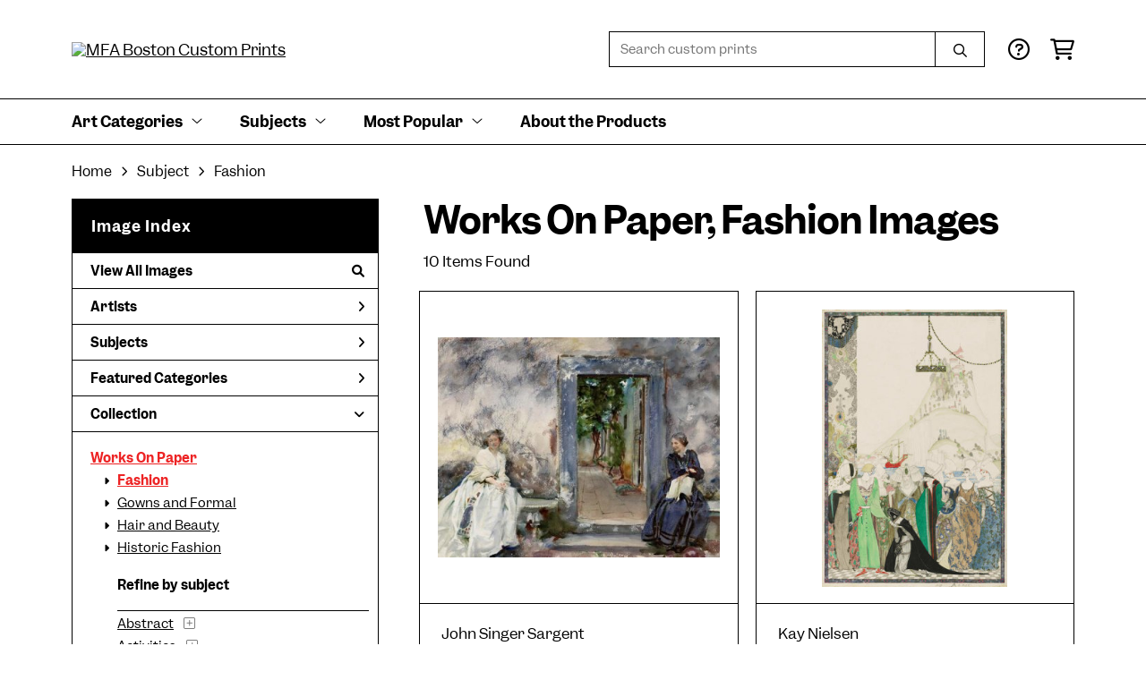

--- FILE ---
content_type: text/html; charset=UTF-8
request_url: https://customprints.mfa.org/search/collection/works+on+paper/subject/fashion
body_size: 10659
content:
<!DOCTYPE html>
<html lang="en-US">
<head>
<meta charset="utf-8">
<title>Works On Paper, Fashion Images Prints - MFA Boston Custom Prints | Custom Prints and Framing From the Museum of Fine Arts, Boston - customprints.mfa.org</title>
<meta name="viewport" content="width=device-width, initial-scale=1">
<meta http-equiv="content-type" content="text/html;charset=UTF-8">
<meta name="title" content="Works On Paper, Fashion Images Prints - MFA Boston Custom Prints | Custom Prints and Framing From the Museum of Fine Arts, Boston - customprints.mfa.org">
<meta name="description" content="Works On Paper, Fashion Images Custom Prints and Framing from the Museum of Fine Arts, Boston - (10 items). Archival paper prints and reproductions on canvas for your home or office.">
<meta name="csrf-token" content="V7GrSoTfRZrjGT3SfUv5dJOLCSTXCGiRDh9UNxJx">
<meta property="og:site_name" content="MFA Boston Custom Prints">
<meta property="og:title" content="Works On Paper, Fashion Images Prints - MFA Boston Custom Prints | Custom Prints and Framing From the Museum of Fine Arts, Boston - customprints.mfa.org">
<meta property="og:url" content="https://customprints.mfa.org/search/collection/works+on+paper/subject/fashion">
<link rel="canonical" href="https://customprints.mfa.org/search/collection/works+on+paper/subject/fashion" />
<link rel="icon" type="image/ico" href="/img/museum_web/mfaboston/favicon-mfa.png">
<link rel="stylesheet" href="/css/museum_web/mfaboston/styles.css?v=ac5a7yrdsb4pa2vu" type="text/css" />
<link rel="stylesheet" href="/fonts/fontawesome6/css/all.min.css" type="text/css" />
<script src="//ajax.googleapis.com/ajax/libs/jquery/1.12.0/jquery.min.js"></script>
<script src="/js/jquery.autocomplete.min.js"></script>
<script src="/js/slick.min.js"></script>
<script src="/js/global-1-3.min.js"></script>
<script src="/js/museum_web/mfaboston/global.min.js?v=ac5a7yrdsb4pa2vu"></script>
<script src="/js/jquery.scrollUp.min.js"></script>
<script src="/js/jquery.expander.min.js"></script>
<script>
window.dataLayer = window.dataLayer || [];
window.dataLayer.push({
	'domain_config': {
		'domain_name': 'customprints.mfa.org',
		'ga4_id': 'G-YZ307CP6N4',
		'ga4_id_rollup': 'G-P3D19VJ3BP',
	}
});


</script>
 
<script>
window.dataLayer.push({
	'event': 'view_item_list',
	'ecommerce': {
		'impressions': [
			{
			'id': '394090',
			'name': 'John Singer Sargent, The Garden Wall, 1910 (394090)',
			'position': 1,
			'list': '/search/collection/works+on+paper/subject/fashion',
		},
			{
			'id': '491942',
			'name': 'Kay Nielsen, How Joan the Maid, clad in page\'s dress, had an audience of the Dauphin Charles, 1914 (491942)',
			'position': 2,
			'list': '/search/collection/works+on+paper/subject/fashion',
		},
			{
			'id': '476806',
			'name': 'Kitagawa Utamaro, Shaving the Eyebrows, 1802-03 (476806)',
			'position': 3,
			'list': '/search/collection/works+on+paper/subject/fashion',
		},
			{
			'id': '490533',
			'name': 'Henri de Toulouse-Lautrec, Divan Japonais, 1893 (490533)',
			'position': 4,
			'list': '/search/collection/works+on+paper/subject/fashion',
		},
			{
			'id': '479271',
			'name': 'John Singer Sargent, Simplon Pass: The Green Parasol, about 1911 (479271)',
			'position': 5,
			'list': '/search/collection/works+on+paper/subject/fashion',
		},
			{
			'id': '490535',
			'name': 'Henri de Toulouse-Lautrec, Aristide Bruant in his Cabaret, 1893 (490535)',
			'position': 6,
			'list': '/search/collection/works+on+paper/subject/fashion',
		},
			{
			'id': '509939',
			'name': 'Ada Gilmore Chaffee, The Silva Sisters, 1917 (509939)',
			'position': 7,
			'list': '/search/collection/works+on+paper/subject/fashion',
		},
			{
			'id': '509950',
			'name': 'Ethel Mars, Woman Playing a Piano, about 1903–08 (509950)',
			'position': 8,
			'list': '/search/collection/works+on+paper/subject/fashion',
		},
			{
			'id': '509942',
			'name': 'Ethel Mars, The Balcony, about 1912 (509942)',
			'position': 9,
			'list': '/search/collection/works+on+paper/subject/fashion',
		},
			{
			'id': '509948',
			'name': 'Juliette S. Nichols, The Viennese Equestrians, about 1916 (509948)',
			'position': 10,
			'list': '/search/collection/works+on+paper/subject/fashion',
		},
			]
	}
});
</script>


<!-- Google Tag Manager - Imagelab -->
<script>(function(w,d,s,l,i){w[l]=w[l]||[];w[l].push({'gtm.start':
new Date().getTime(),event:'gtm.js'});var f=d.getElementsByTagName(s)[0],
j=d.createElement(s),dl=l!='dataLayer'?'&l='+l:'';j.async=true;j.src=
'https://www.googletagmanager.com/gtm.js?id='+i+dl;f.parentNode.insertBefore(j,f);
})(window,document,'script','dataLayer','GTM-5HLSXV2');</script>
<!-- End Google Tag Manager -->
</head>
<body>
<!-- Google Tag Manager (noscript) -->
<noscript><iframe src="https://www.googletagmanager.com/ns.html?id=GTM-5HLSXV2" height="0" width="0" style="display:none;visibility:hidden"></iframe></noscript>
<!-- End Google Tag Manager (noscript) -->
<div id="header" class="row header-desktop">
	<div class="header-wrapper">
		<div class="header-desktop-row">
			<div class="container">
				<div class="header-desktop-left">
					<a href="/" class="header-logo-link"><img src="/img/museum_web/mfaboston/mfaboston-custom-prints-stacked-1500-3.png" alt="MFA Boston Custom Prints" class="header-logo" data-gtm-event="header-logo"></a>
				</div>
				<div class="header-desktop-right">
					<div id="header-search-box-input-result">
						<input class="header-desktop-search-input" type="text" value="" placeholder="Search custom prints" name="q" id="autocomplete" onblur="this.value=''">
						<input type="button" class="header-desktop-search-button">
						<i class="far fa-search"></i>
						<i class="fad fa-spinner fa-spin search-spinner"></i>
					</div>
					<div class="header-icon">
						<a data-gtm-event="header-nav" href="/home/help"><i class="far fa-circle-question"></i></a>
					</div>
					<div class="header-icon header-cart-wrapper">
						<a data-gtm-event="header-nav" href="/cart"><i class="far fa-shopping-cart"></i></a><span id="header-cart-count"></span>
					</div>
				</div>
			</div>
		</div>
		<div class="header-desktop-row mega-menu">
			<div class="container">
				<div class="nav-full flex-vertical-center" id="header-desktop-nav-container">
					<div class="nav-item"><span>Art Categories</span><i class="fal fa-angle-down"></i>
<div class="sub-menu row">
<div class="sub-menu-full">
<div class="row">
<div class="four columns">
<ul class="sub-menu-list">
<li class="header">Artists by Category</li>
<li><a data-gtm-event="megamenu-art-categories-artists" href="/search/collection/american+art">American Artists</a></li>
<li><a data-gtm-event="megamenu-art-categories-artists" href="/search/collection/asian+art">Asian Artists</a></li>
<li><a data-gtm-event="megamenu-art-categories-artists" href="/search/collection/european+art">European Artists</a></li><br />
<li><a data-gtm-event="megamenu-art-categories-artists" href="/search/style/old+masters">Old Masters</a></li>
<li><a data-gtm-event="megamenu-art-categories-artists" href="/search/collection/new+england+artists">New England Artists</a></li>
<li><a data-gtm-event="megamenu-art-categories-artists" href="/search/collection/women+artists">Women Artists</a></li>
</ul>
</div>
<div class="four columns">
<ul class="sub-menu-list">
<li class="header">Art Movements</li>
<li><a data-gtm-event="megamenu-art-categories-art-movements" href="/search/style/impressionism">Impressionism</a></li>
<li><a data-gtm-event="megamenu-art-categories-art-movements" href="/search/style/post-impressionism">Post-Impressionism</a></li>
<li><a data-gtm-event="megamenu-art-categories-art-movements" href="/search/style/modernism">Modernism</a></li>
<li><a data-gtm-event="megamenu-art-categories-art-movements" href="/search/style/luminism">Luminism</a></li>
<li><a data-gtm-event="megamenu-art-categories-art-movements" href="/search/style/romanticism">Romanticism</a></li>
<li><a data-gtm-event="megamenu-art-categories-art-movements" href="/search/style/realism">Realism</a></li>
<li><a data-gtm-event="megamenu-art-categories-art-movements" href="/search/style/baroque">Baroque</a></li>
<li><a data-gtm-event="megamenu-art-categories-art-movements" href="/search/style/rococo">Rococo</a></li>
<li><a data-gtm-event="megamenu-art-categories-art-movements" href="/search/style/arts+and+crafts">Arts & Crafts</a></li>
<li><a data-gtm-event="megamenu-art-categories-art-movements" href="/search/style/art+nouveau">Art Nouveau</a></li>
</ul>
</div>
<div class="four columns">
<ul class="sub-menu-list">
<li class="header">Art by Time Period</li>
<li><a data-gtm-event="megamenu-art-categories-time-period" href="/search/collection/21st+century">21st century</a></li>
<li><a data-gtm-event="megamenu-art-categories-time-period" href="/search/collection/20th+century">20th century</a></li>
<li><a data-gtm-event="megamenu-art-categories-time-period" href="/search/collection/19th+century">19th century</a></li>
<li><a data-gtm-event="megamenu-art-categories-time-period" href="/search/collection/18th+century">18th century</a></li>
<li><a data-gtm-event="megamenu-art-categories-time-period" href="/search/collection/17th+century">17th century</a></li>
<li><a data-gtm-event="megamenu-art-categories-time-period" href="/search/collection/16th+century">16th century</a></li>
<li><a data-gtm-event="megamenu-art-categories-time-period" href="/search/collection/15th+century">15th century</a></li>
</ul>
</div>
</div>
<div class="row sub-menu-notice">
<div class="twelve columns">
<div class="sub-menu-notice-inner">
<div class="sub-menu-notice-separator">
<div class="sub-menu-notice-copy-wrap">
<div class="sub-menu-notice-copy">
Individually made-to-order for shipping within 10 business days
</div>
</div>
</div>
</div>
</div>
</div>
</div>
</div>
</div>
					<div class="nav-item"><span>Subjects</span><i class="fal fa-angle-down"></i>
<div class="sub-menu row">
<div class="sub-menu-full">
<div class="row">
<div class="three columns">
<ul class="sub-menu-list">
<li class="header">People & Activities</li>
<li><a data-gtm-event="megamenu-subjects-people" href="/search/subject/portraits">Portraits</a></li>
<li><a data-gtm-event="megamenu-subjects-people" href="/search/subject/leisure">Leisure</a></li>
<li><a data-gtm-event="megamenu-subjects-people" href="/search/subject/boats+and+ships">Boats and Ships</a></li>
<li><a data-gtm-event="megamenu-subjects-people" href="/search/subject/sports">Sports</a></li>
<li><a data-gtm-event="megamenu-subjects-people" href="/search/subject/music">Music</a></li>
<li><a data-gtm-event="megamenu-subjects-people" href="/search/subject/interiors">Interiors</a></li>
<li><a data-gtm-event="megamenu-subjects-people" href="/search/subject/fashion">Fashion</a></li>
<li><a data-gtm-event="megamenu-subjects-people" href="/search/collection/literary">Literary</a></li>
<li><a data-gtm-event="megamenu-subjects-people" href="/search/subject/religion+and+spirituality">Religion and Spirituality</a></li>
</ul>
</div>
<div class="three columns">
<ul class="sub-menu-list">
<li class="header">Landscapes & Seasons</li>
<li><a data-gtm-event="megamenu-subjects-landscapes-seasons" href="/search/subject/mountains">Mountains</a></li>
<li><a data-gtm-event="megamenu-subjects-landscapes-seasons" href="/search/subject/countryside">Countryside</a></li>
<li><a data-gtm-event="megamenu-subjects-landscapes-seasons" href="/search/subject/cityscape">Cities</a></li>
<li><a data-gtm-event="megamenu-subjects-landscapes-seasons" href="/search/subject/floral">Flowers</a></li>
<li><a data-gtm-event="megamenu-subjects-landscapes-seasons" href="/search/subject/ocean">Ocean</a></li>
<li><a data-gtm-event="megamenu-subjects-landscapes-seasons" href="/search/subject/animals">Animals</a></li>
<li><a data-gtm-event="megamenu-subjects-landscapes-seasons" href="/search/subject/spring">Spring</a></li>
<li><a data-gtm-event="megamenu-subjects-landscapes-seasons" href="/search/subject/summer">Summer</a></li>
<li><a data-gtm-event="megamenu-subjects-landscapes-seasons" href="/search/subject/fall">Fall</a></li>
<li><a data-gtm-event="megamenu-subjects-landscapes-seasons" href="/search/subject/winter">Winter</a></li>
</ul>
</div>
<div class="three columns">
<ul class="sub-menu-list">
<li class="header">Places</li>
<li><a data-gtm-event="megamenu-subjects-places" href="/search/subject/massachusetts">Massachusetts</a></li>
<li><a data-gtm-event="megamenu-subjects-places" href="/search/subject/maine">Maine</a></li>
<li><a data-gtm-event="megamenu-subjects-places" href="/search/subject/new+york">New York</a></li><br />
<li><a data-gtm-event="megamenu-subjects-places" href="/search/subject/france">France</a></li>
<li><a data-gtm-event="megamenu-subjects-places" href="/search/subject/italy">Italy</a></li>
<li><a data-gtm-event="megamenu-subjects-places" href="/search/subject/japan">Japan</a></li>
<li><a data-gtm-event="megamenu-subjects-places" href="/search/subject/switzerland">Switzerland</a></li>
<li><a data-gtm-event="megamenu-subjects-places" href="/search/subject/norway">Norway</a></li>
</ul>
</div>
<div class="three columns">
<ul class="sub-menu-list">
<li class="header">Art Mediums</li>
<li><a data-gtm-event="megamenu-subjects-mediums" href="/search/style/paintings">Paintings</a></li>
<li><a data-gtm-event="megamenu-subjects-mediums" href="/search/style/scrolls">Scrolls</a></li><br />
<li><a data-gtm-event="megamenu-subjects-mediums" href="/search/style/prints">Prints</a></li>
<li><a data-gtm-event="megamenu-subjects-mediums" href="/search/style/posters">Vintage Posters</a></li><br />
<li><a data-gtm-event="megamenu-subjects-mediums" href="/search/style/pastels">Pastels</a></li>
<li><a data-gtm-event="megamenu-subjects-mediums" href="/search/style/watercolors">Watercolors</a></li>
</ul>
</div>
</div>
<div class="row sub-menu-notice">
<div class="twelve columns">
<div class="sub-menu-notice-inner">
<div class="sub-menu-notice-separator">
<div class="sub-menu-notice-copy-wrap">
<div class="sub-menu-notice-copy">
Your Custom Prints order supports the Museum of Fine Arts, Boston
</div>
</div>
</div>
</div>
</div>
</div>
</div>
</div>
</div>
					<div class="nav-item"><span>Most Popular</span><i class="fal fa-angle-down"></i>
<div class="sub-menu row">
<div class="sub-menu-full">
<div class="row">
<div class="four columns">
<ul class="sub-menu-list">
<li class="header">Top-Selling Artists</li>
<li><a data-gtm-event="megamenu-popular-artists" href="/search/artist/claude+monet">Claude Monet</a></li>
<li><a data-gtm-event="megamenu-popular-artists" href="/search/artist/katsushika+hokusai">Katsushika Hokusai</a></li>
<li><a data-gtm-event="megamenu-popular-artists" href="/search/artist/john+singer+sargent">John Singer Sargent</a></li>
<li><a data-gtm-event="megamenu-popular-artists" href="/search/artist/pierre-auguste+renoir">Pierre-Auguste Renoir</a></li>
<li><a data-gtm-event="megamenu-popular-artists" href="/search/artist/edward+hopper">Edward Hopper</a></li>
<li><a data-gtm-event="megamenu-popular-artists" href="/search/artist/vincent+van+gogh">Vincent van Gogh</a></li>
<li><a data-gtm-event="megamenu-popular-artists" href="/search/artist/kawase+hasui">Kawase Hasui</a></li>
<li><a data-gtm-event="megamenu-popular-artists" href="/search/artist/winslow+homer">Winslow Homer</a></li>
<li><a data-gtm-event="megamenu-popular-artists" href="/search/artist/frank+weston+benson">Frank Weston Benson</a></li>
<li><a data-gtm-event="megamenu-popular-artists" href="/search/artist/childe+hassam">Childe Hassam</a></li>
</ul>
</div>
<div class="four columns">
<ul class="sub-menu-list">
<li class="header">Popular Collections</li>
<li><a data-gtm-event="megamenu-popular-collections" href="/search/collection/japanese+woodblock+prints">Japanese Prints</a></li>
<li><a data-gtm-event="megamenu-popular-collections" href="/search/collection/european+art/style/impressionism">Impressionism in Europe</a></li>
<li><a data-gtm-event="megamenu-popular-collections" href="/search/collection/american+art/style/impressionism">Impressionism in America</a></li>
<li><a data-gtm-event="megamenu-popular-collections" href="/search/style/watercolors">Watercolors</a></li>
<li><a data-gtm-event="megamenu-popular-collections" href="/search/style/pastels">Pastel Drawings</a></li>
</ul>
</div>
<div class="four columns">
<ul class="sub-menu-list">
<li class="header">Past Exhibitions</li>
<li><a data-gtm-event="megamenu-popular-spex" href="/search/artist/piet+mondrian">Mondrian: Foundations</a></li>
<li><a data-gtm-event="megamenu-popular-spex" href="/search/artist/john+singer+sargent">Fashioned by Sargent</a></li>
<li><a data-gtm-event="megamenu-popular-spex" href="/search/collection/provincetown+printmakers">Provincetown Printmakers</a></li>
<li><a data-gtm-event="megamenu-popular-spex" href="/search/collection/hokusai:+inspiration+and+influence">Hokusai: Inspiration and Influence</a></li>
</ul>
</div>
</div>
<div class="row sub-menu-notice">
<div class="twelve columns">
<div class="sub-menu-notice-inner">
<div class="sub-menu-notice-separator">
<div class="sub-menu-notice-copy-wrap">
<div class="sub-menu-notice-copy">
Prints and framing handmade to order in the USA
</div>
</div>
</div>
</div>
</div>
</div>
</div>
</div>
</div>
					<div class="nav-item conditional-hide"><a data-gtm-event="header-nav" href="/home/about">About the Products</a></div>
				</div>
				<div class="nav-right-search">
					<div id="header-search-box-input-result-2">
						<input class="header-desktop-search-input-2" type="text" value="" placeholder="Search custom prints" name="q" id="autocomplete-2" onblur="this.value=''">
						<input type="button" class="header-desktop-search-button-2">
						<i class="far fa-search"></i>
						<i class="fad fa-spinner fa-spin search-spinner-2"></i>
					</div>
				</div>
			</div>
		</div>
	</div>
</div>

<div class="header-mobile row">
	<div class="header-mobile-row">
		<div class="header-mobile-logo-wrap left">
			<a href="/"><img data-gtm-event="mobile-header-logo" src="/img/museum_web/mfaboston/mfaboston-custom-prints-stacked-1500-3.png" alt="MFA Boston Custom Prints" class="header-logo-mobile"></a>
		</div>
		<div class="header-mobile-icon-wrap">
			<a class="toggle-mobile-search"><i data-gtm-event="mobile-header-search" class="fa-header-mobile mag-glass"></i></a>
		</div>
		<div class="header-mobile-icon-wrap">
			<a class="toggle-mobile-overlay"><i data-gtm-event="mobile-header-more" class="fa-header-mobile more"></i></a>
		</div>
		<div class="header-mobile-icon-wrap-close header-mobile-icon-hidden">
			<a class="toggle-mobile-overlay"><i data-gtm-event="mobile-header-close" class="fa-header-mobile close-nav"></i></a>
		</div>
	</div>
</div>

<div id="header-mobile-search">
	<div class="header-mobile-search-row">
		<div id="header-mobile-search-input-result">
			<input class="header-mobile-search-input" type="text" value="" placeholder="Search" name="q" id="autocomplete-mobile" onblur="this.value=''">
		</div>
	</div>
</div>
<section class="crumb-trail-full">
	<div class="container crumb-trail">
		<div class="row">
			<div id="crumb-trail-left" class="crumb-trail-wrapper twelve columns">
				<a href="/" class="noline">Home</a><i class="fa-crumb-trail angle-right"></i>Subject<i class="fa-crumb-trail angle-right"></i><h2>Fashion</h2>
			</div>
		</div>
	</div>
</section>


<div class="container">

	<div class="row">

		<div id="ixs-container">

			<div id="ixs-navigation-container" class="row">
		<div class="ixs-title">Navigation</div>
		<a href="/"><div data-gtm-event="mobile-header-home" class="ixs-row category-head clickable">Home</div></a>
		<a href="/home/about/"><div data-gtm-event="mobile-header-about" class="ixs-row category-head clickable">About</div></a>
		<a href="/home/help/"><div data-gtm-event="mobile-header-help" class="ixs-row category-head clickable">Help</div></a>
		<a href="/cart/"><div data-gtm-event="mobile-header-cart" class="ixs-row category-head clickable">View Cart</div></a>
		<a href="https://mfashop.com/"><div data-gtm-event="mobile-header-main-store-out" class="ixs-row category-head clickable">Shop Main Online Store<i class="ixs-fa external-link"></i></div></a>
	</div>


	<div id="ixs-wrapper">

		<div id="ixs">
	<div class="ixs-title">Image Index</div>



	<div class="ixs-row category-head clickable"><a data-gtm-event="ixs-all-prints-click" class="ixs-link" href="/search/collection/all">View All Images<i class="ixs-fa view-all"></i></a></div>
		<div class="ixs-row category-head clickable closed" data-gtm-event="ixs-view-artists" onclick="ajax_load('#ixs', '/indexsearch/artist_alpha/');return false;">Artists<i class="ixs-fa angle-right"></i></div>
			<div class="ixs-row category-head clickable closed" data-gtm-event="ixs-view-subjects" onclick="ajax_load('#ixs', '/indexsearch/update/subject/');return false;">Subjects<i class="ixs-fa angle-right"></i></div>
		<div class="ixs-row category-head clickable closed"data-gtm-event="ixs-view-back-to-features" onclick="ajax_load('#ixs', '/indexsearch/base');return false;">Featured Categories<i class="ixs-fa angle-right"></i></div>

	
		

		
							<div class="ixs-row category-head open">Collection<i class="ixs-fa angle-down"></i></div>
							<div id="ixs-scroll-div">
							<ul id="ixs-list">
							<li class="ixs-list-item selected"><a data-gtm-event="ixs-tag-list-click" href="/search/collection/works+on+paper">Works On Paper</a></li>
							<ul class="ixs-list-child" style="display:block;">
							<li class="ixs-list-item selected"><a data-gtm-event="ixs-tag-list-click" href="/search/subject/fashion" target="_top">Fashion</a></li>
							<li class="ixs-list-item"><a data-gtm-event="ixs-tag-list-click" href="/search/subject/gowns+and+formal" target="_top">Gowns and Formal</a></li>
							<li class="ixs-list-item"><a data-gtm-event="ixs-tag-list-click" href="/search/subject/hair+and+beauty" target="_top">Hair and Beauty</a></li>
							<li class="ixs-list-item"><a data-gtm-event="ixs-tag-list-click" href="/search/subject/historic+fashion" target="_top">Historic Fashion</a></li>
							</ul>
							<div class="ixs-section-indent">
							<div class="ixs-explore-category-head">Refine by subject</div>
							<li class="ixs-list-item"><a data-gtm-event="ixs-tag-list-click" href="/search/collection/works+on+paper/subject/abstract">Abstract</a>
							<div data-gtm-event="ixs-tag-list-toggle-children" class="ixs-tag-list-toggle-children" onclick="child_toggle('#1-child')"><div data-gtm-event="ixs-tag-list-toggle-children" id="1-child-toggle"><i class="fal fa-plus-square"></i></div></div>
							<ul class="ixs-list-child" id="1-child">
							<li class="ixs-list-item"><a data-gtm-event="ixs-tag-list-click" href="/search/collection/works+on+paper/subject/abstract+figurative" target="_top">Abstract Figurative</a>
							<li class="ixs-list-item"><a data-gtm-event="ixs-tag-list-click" href="/search/collection/works+on+paper/subject/abstract+florals" target="_top">Abstract Florals</a>
							<li class="ixs-list-item"><a data-gtm-event="ixs-tag-list-click" href="/search/collection/works+on+paper/subject/abstract+landscapes" target="_top">Abstract Landscapes</a>
							</ul>
							<li class="ixs-list-item"><a data-gtm-event="ixs-tag-list-click" href="/search/collection/works+on+paper/subject/activities">Activities</a>
							<div data-gtm-event="ixs-tag-list-toggle-children" class="ixs-tag-list-toggle-children" onclick="child_toggle('#894-child')"><div data-gtm-event="ixs-tag-list-toggle-children" id="894-child-toggle"><i class="fal fa-plus-square"></i></div></div>
							<ul class="ixs-list-child" id="894-child">
							<li class="ixs-list-item"><a data-gtm-event="ixs-tag-list-click" href="/search/collection/works+on+paper/subject/leisure" target="_top">Leisure</a>
							<div data-gtm-event="ixs-tag-list-toggle-children" class="ixs-tag-list-toggle-children" onclick="child_toggle('#895-child')"><div data-gtm-event="ixs-tag-list-toggle-children" id="895-child-toggle"><i class="fal fa-plus-square"></i></div></div>
							<ul class="ixs-list-child" id="895-child">
							<li class="ixs-list-item"><a data-gtm-event="ixs-tag-list-click" href="/search/collection/works+on+paper/subject/painting+and+drawing" target="_top">Painting and Drawing</a></li>
							<li class="ixs-list-item"><a data-gtm-event="ixs-tag-list-click" href="/search/collection/works+on+paper/subject/playing" target="_top">Playing</a></li>
							<li class="ixs-list-item"><a data-gtm-event="ixs-tag-list-click" href="/search/collection/works+on+paper/subject/swimming" target="_top">Swimming</a></li>
							<li class="ixs-list-item"><a data-gtm-event="ixs-tag-list-click" href="/search/collection/works+on+paper/subject/writing" target="_top">Writing</a></li>
							</ul>
							<li class="ixs-list-item"><a data-gtm-event="ixs-tag-list-click" href="/search/collection/works+on+paper/subject/sports" target="_top">Sports</a>
							<div data-gtm-event="ixs-tag-list-toggle-children" class="ixs-tag-list-toggle-children" onclick="child_toggle('#116-child')"><div data-gtm-event="ixs-tag-list-toggle-children" id="116-child-toggle"><i class="fal fa-plus-square"></i></div></div>
							<ul class="ixs-list-child" id="116-child">
							<li class="ixs-list-item"><a data-gtm-event="ixs-tag-list-click" href="/search/collection/works+on+paper/subject/fishing" target="_top">Fishing</a></li>
							</ul>
							</ul>
							<li class="ixs-list-item"><a data-gtm-event="ixs-tag-list-click" href="/search/collection/works+on+paper/subject/advertising">Advertising</a>
							<li class="ixs-list-item"><a data-gtm-event="ixs-tag-list-click" href="/search/collection/works+on+paper/subject/animals">Animals</a>
							<div data-gtm-event="ixs-tag-list-toggle-children" class="ixs-tag-list-toggle-children" onclick="child_toggle('#8-child')"><div data-gtm-event="ixs-tag-list-toggle-children" id="8-child-toggle"><i class="fal fa-plus-square"></i></div></div>
							<ul class="ixs-list-child" id="8-child">
							<li class="ixs-list-item"><a data-gtm-event="ixs-tag-list-click" href="/search/collection/works+on+paper/subject/birds" target="_top">Birds</a>
							<div data-gtm-event="ixs-tag-list-toggle-children" class="ixs-tag-list-toggle-children" onclick="child_toggle('#10-child')"><div data-gtm-event="ixs-tag-list-toggle-children" id="10-child-toggle"><i class="fal fa-plus-square"></i></div></div>
							<ul class="ixs-list-child" id="10-child">
							<li class="ixs-list-item"><a data-gtm-event="ixs-tag-list-click" href="/search/collection/works+on+paper/subject/blue+birds" target="_top">Blue Birds</a></li>
							<li class="ixs-list-item"><a data-gtm-event="ixs-tag-list-click" href="/search/collection/works+on+paper/subject/finches" target="_top">Finches</a></li>
							<li class="ixs-list-item"><a data-gtm-event="ixs-tag-list-click" href="/search/collection/works+on+paper/subject/hummingbirds" target="_top">Hummingbirds</a></li>
							<li class="ixs-list-item"><a data-gtm-event="ixs-tag-list-click" href="/search/collection/works+on+paper/subject/seagulls" target="_top">Seagulls</a></li>
							<li class="ixs-list-item"><a data-gtm-event="ixs-tag-list-click" href="/search/collection/works+on+paper/subject/songbirds" target="_top">Songbirds</a></li>
							<li class="ixs-list-item"><a data-gtm-event="ixs-tag-list-click" href="/search/collection/works+on+paper/subject/warblers" target="_top">Warblers</a></li>
							</ul>
							<li class="ixs-list-item"><a data-gtm-event="ixs-tag-list-click" href="/search/collection/works+on+paper/subject/cats" target="_top">Cats</a>
							<li class="ixs-list-item"><a data-gtm-event="ixs-tag-list-click" href="/search/collection/works+on+paper/subject/dogs" target="_top">Dogs</a>
							<div data-gtm-event="ixs-tag-list-toggle-children" class="ixs-tag-list-toggle-children" onclick="child_toggle('#12-child')"><div data-gtm-event="ixs-tag-list-toggle-children" id="12-child-toggle"><i class="fal fa-plus-square"></i></div></div>
							<ul class="ixs-list-child" id="12-child">
							<li class="ixs-list-item"><a data-gtm-event="ixs-tag-list-click" href="/search/collection/works+on+paper/subject/hunting+dogs" target="_top">Hunting Dogs</a></li>
							</ul>
							<li class="ixs-list-item"><a data-gtm-event="ixs-tag-list-click" href="/search/collection/works+on+paper/subject/farm" target="_top">Farm</a>
							<div data-gtm-event="ixs-tag-list-toggle-children" class="ixs-tag-list-toggle-children" onclick="child_toggle('#366-child')"><div data-gtm-event="ixs-tag-list-toggle-children" id="366-child-toggle"><i class="fal fa-plus-square"></i></div></div>
							<ul class="ixs-list-child" id="366-child">
							<li class="ixs-list-item"><a data-gtm-event="ixs-tag-list-click" href="/search/collection/works+on+paper/subject/chickens" target="_top">Chickens</a></li>
							<li class="ixs-list-item"><a data-gtm-event="ixs-tag-list-click" href="/search/collection/works+on+paper/subject/roosters" target="_top">Roosters</a></li>
							<li class="ixs-list-item"><a data-gtm-event="ixs-tag-list-click" href="/search/collection/works+on+paper/subject/sheep" target="_top">Sheep</a></li>
							</ul>
							<li class="ixs-list-item"><a data-gtm-event="ixs-tag-list-click" href="/search/collection/works+on+paper/subject/fish" target="_top">Fish</a>
							<div data-gtm-event="ixs-tag-list-toggle-children" class="ixs-tag-list-toggle-children" onclick="child_toggle('#14-child')"><div data-gtm-event="ixs-tag-list-toggle-children" id="14-child-toggle"><i class="fal fa-plus-square"></i></div></div>
							<ul class="ixs-list-child" id="14-child">
							<li class="ixs-list-item"><a data-gtm-event="ixs-tag-list-click" href="/search/collection/works+on+paper/subject/salmon" target="_top">Salmon</a></li>
							<li class="ixs-list-item"><a data-gtm-event="ixs-tag-list-click" href="/search/collection/works+on+paper/subject/trout" target="_top">Trout</a></li>
							</ul>
							<li class="ixs-list-item"><a data-gtm-event="ixs-tag-list-click" href="/search/collection/works+on+paper/subject/horses" target="_top">Horses</a>
							<li class="ixs-list-item"><a data-gtm-event="ixs-tag-list-click" href="/search/collection/works+on+paper/subject/wildlife" target="_top">Wildlife</a>
							<div data-gtm-event="ixs-tag-list-toggle-children" class="ixs-tag-list-toggle-children" onclick="child_toggle('#19-child')"><div data-gtm-event="ixs-tag-list-toggle-children" id="19-child-toggle"><i class="fal fa-plus-square"></i></div></div>
							<ul class="ixs-list-child" id="19-child">
							<li class="ixs-list-item"><a data-gtm-event="ixs-tag-list-click" href="/search/collection/works+on+paper/subject/bears" target="_top">Bears</a></li>
							<li class="ixs-list-item"><a data-gtm-event="ixs-tag-list-click" href="/search/collection/works+on+paper/subject/bugs+and+insects" target="_top">Bugs and Insects</a></li>
							<li class="ixs-list-item"><a data-gtm-event="ixs-tag-list-click" href="/search/collection/works+on+paper/subject/rabbits" target="_top">Rabbits</a></li>
							</ul>
							</ul>
							<li class="ixs-list-item"><a data-gtm-event="ixs-tag-list-click" href="/search/collection/works+on+paper/subject/architecture">Architecture</a>
							<div data-gtm-event="ixs-tag-list-toggle-children" class="ixs-tag-list-toggle-children" onclick="child_toggle('#21-child')"><div data-gtm-event="ixs-tag-list-toggle-children" id="21-child-toggle"><i class="fal fa-plus-square"></i></div></div>
							<ul class="ixs-list-child" id="21-child">
							<li class="ixs-list-item"><a data-gtm-event="ixs-tag-list-click" href="/search/collection/works+on+paper/subject/bridges" target="_top">Bridges</a>
							<li class="ixs-list-item"><a data-gtm-event="ixs-tag-list-click" href="/search/collection/works+on+paper/subject/buildings" target="_top">Buildings</a>
							<li class="ixs-list-item"><a data-gtm-event="ixs-tag-list-click" href="/search/collection/works+on+paper/subject/churches" target="_top">Churches</a>
							<li class="ixs-list-item"><a data-gtm-event="ixs-tag-list-click" href="/search/collection/works+on+paper/subject/columns" target="_top">Columns</a>
							<li class="ixs-list-item"><a data-gtm-event="ixs-tag-list-click" href="/search/collection/works+on+paper/subject/exteriors" target="_top">Exteriors</a>
							<li class="ixs-list-item"><a data-gtm-event="ixs-tag-list-click" href="/search/collection/works+on+paper/subject/houses" target="_top">Houses</a>
							<li class="ixs-list-item"><a data-gtm-event="ixs-tag-list-click" href="/search/collection/works+on+paper/subject/landmarks" target="_top">Landmarks</a>
							<li class="ixs-list-item"><a data-gtm-event="ixs-tag-list-click" href="/search/collection/works+on+paper/subject/lighthouses" target="_top">Lighthouses</a>
							<li class="ixs-list-item"><a data-gtm-event="ixs-tag-list-click" href="/search/collection/works+on+paper/subject/ruins" target="_top">Ruins</a>
							</ul>
							<li class="ixs-list-item"><a data-gtm-event="ixs-tag-list-click" href="/search/collection/works+on+paper/subject/cuisine">Cuisine</a>
							<div data-gtm-event="ixs-tag-list-toggle-children" class="ixs-tag-list-toggle-children" onclick="child_toggle('#43-child')"><div data-gtm-event="ixs-tag-list-toggle-children" id="43-child-toggle"><i class="fal fa-plus-square"></i></div></div>
							<ul class="ixs-list-child" id="43-child">
							<li class="ixs-list-item"><a data-gtm-event="ixs-tag-list-click" href="/search/collection/works+on+paper/subject/food" target="_top">Food</a>
							<div data-gtm-event="ixs-tag-list-toggle-children" class="ixs-tag-list-toggle-children" onclick="child_toggle('#46-child')"><div data-gtm-event="ixs-tag-list-toggle-children" id="46-child-toggle"><i class="fal fa-plus-square"></i></div></div>
							<ul class="ixs-list-child" id="46-child">
							<li class="ixs-list-item"><a data-gtm-event="ixs-tag-list-click" href="/search/collection/works+on+paper/subject/fruits+and+vegetables" target="_top">Fruits and Vegetables</a></li>
							</ul>
							</ul>
							<li class="ixs-list-item"><a data-gtm-event="ixs-tag-list-click" href="/search/collection/works+on+paper/subject/dance">Dance</a>
							<div data-gtm-event="ixs-tag-list-toggle-children" class="ixs-tag-list-toggle-children" onclick="child_toggle('#52-child')"><div data-gtm-event="ixs-tag-list-toggle-children" id="52-child-toggle"><i class="fal fa-plus-square"></i></div></div>
							<ul class="ixs-list-child" id="52-child">
							<li class="ixs-list-item"><a data-gtm-event="ixs-tag-list-click" href="/search/collection/works+on+paper/subject/ballet" target="_top">Ballet</a>
							</ul>
							<li class="ixs-list-item"><a data-gtm-event="ixs-tag-list-click" href="/search/collection/works+on+paper/subject/fantasy">Fantasy</a>
							<div data-gtm-event="ixs-tag-list-toggle-children" class="ixs-tag-list-toggle-children" onclick="child_toggle('#60-child')"><div data-gtm-event="ixs-tag-list-toggle-children" id="60-child-toggle"><i class="fal fa-plus-square"></i></div></div>
							<ul class="ixs-list-child" id="60-child">
							<li class="ixs-list-item"><a data-gtm-event="ixs-tag-list-click" href="/search/collection/works+on+paper/subject/magical" target="_top">Magical</a>
							</ul>
							<li class="ixs-list-item"><a data-gtm-event="ixs-tag-list-click" href="/search/collection/works+on+paper/subject/fashion">Fashion</a>
							<div data-gtm-event="ixs-tag-list-toggle-children" class="ixs-tag-list-toggle-children" onclick="child_toggle('#63-child')"><div data-gtm-event="ixs-tag-list-toggle-children" id="63-child-toggle"><i class="fal fa-plus-square"></i></div></div>
							<ul class="ixs-list-child" id="63-child">
							<li class="ixs-list-item"><a data-gtm-event="ixs-tag-list-click" href="/search/collection/works+on+paper/subject/gowns+and+formal" target="_top">Gowns and Formal</a>
							<li class="ixs-list-item"><a data-gtm-event="ixs-tag-list-click" href="/search/collection/works+on+paper/subject/hair+and+beauty" target="_top">Hair and Beauty</a>
							<li class="ixs-list-item"><a data-gtm-event="ixs-tag-list-click" href="/search/collection/works+on+paper/subject/historic+fashion" target="_top">Historic Fashion</a>
							</ul>
							<li class="ixs-list-item"><a data-gtm-event="ixs-tag-list-click" href="/search/collection/works+on+paper/subject/figures">Figures</a>
							<div data-gtm-event="ixs-tag-list-toggle-children" class="ixs-tag-list-toggle-children" onclick="child_toggle('#66-child')"><div data-gtm-event="ixs-tag-list-toggle-children" id="66-child-toggle"><i class="fal fa-plus-square"></i></div></div>
							<ul class="ixs-list-child" id="66-child">
							<li class="ixs-list-item"><a data-gtm-event="ixs-tag-list-click" href="/search/collection/works+on+paper/subject/figure+studies" target="_top">Figure Studies</a>
							<li class="ixs-list-item"><a data-gtm-event="ixs-tag-list-click" href="/search/collection/works+on+paper/subject/illustrated+figures" target="_top">Illustrated Figures</a>
							<li class="ixs-list-item"><a data-gtm-event="ixs-tag-list-click" href="/search/collection/works+on+paper/subject/nudes" target="_top">Nudes</a>
							<li class="ixs-list-item"><a data-gtm-event="ixs-tag-list-click" href="/search/collection/works+on+paper/subject/statues" target="_top">Statues</a>
							</ul>
							<li class="ixs-list-item"><a data-gtm-event="ixs-tag-list-click" href="/search/collection/works+on+paper/subject/flowers+and+plants">Flowers and Plants</a>
							<div data-gtm-event="ixs-tag-list-toggle-children" class="ixs-tag-list-toggle-children" onclick="child_toggle('#69-child')"><div data-gtm-event="ixs-tag-list-toggle-children" id="69-child-toggle"><i class="fal fa-plus-square"></i></div></div>
							<ul class="ixs-list-child" id="69-child">
							<li class="ixs-list-item"><a data-gtm-event="ixs-tag-list-click" href="/search/collection/works+on+paper/subject/botanical" target="_top">Botanical</a>
							<li class="ixs-list-item"><a data-gtm-event="ixs-tag-list-click" href="/search/collection/works+on+paper/subject/exotic+plants" target="_top">Exotic Plants</a>
							<li class="ixs-list-item"><a data-gtm-event="ixs-tag-list-click" href="/search/collection/works+on+paper/subject/floral" target="_top">Floral</a>
							<div data-gtm-event="ixs-tag-list-toggle-children" class="ixs-tag-list-toggle-children" onclick="child_toggle('#72-child')"><div data-gtm-event="ixs-tag-list-toggle-children" id="72-child-toggle"><i class="fal fa-plus-square"></i></div></div>
							<ul class="ixs-list-child" id="72-child">
							<li class="ixs-list-item"><a data-gtm-event="ixs-tag-list-click" href="/search/collection/works+on+paper/subject/aster" target="_top">Aster</a></li>
							<li class="ixs-list-item"><a data-gtm-event="ixs-tag-list-click" href="/search/collection/works+on+paper/subject/bouquets+and+arrangements" target="_top">Bouquets and Arrangements</a></li>
							<li class="ixs-list-item"><a data-gtm-event="ixs-tag-list-click" href="/search/collection/works+on+paper/subject/chrysanthemum" target="_top">Chrysanthemum</a></li>
							<li class="ixs-list-item"><a data-gtm-event="ixs-tag-list-click" href="/search/collection/works+on+paper/subject/daffodils" target="_top">Daffodils</a></li>
							<li class="ixs-list-item"><a data-gtm-event="ixs-tag-list-click" href="/search/collection/works+on+paper/subject/dahlias" target="_top">Dahlias</a></li>
							<li class="ixs-list-item"><a data-gtm-event="ixs-tag-list-click" href="/search/collection/works+on+paper/subject/fuchsias" target="_top">Fuchsias</a></li>
							<li class="ixs-list-item"><a data-gtm-event="ixs-tag-list-click" href="/search/collection/works+on+paper/subject/iris" target="_top">Iris</a></li>
							<li class="ixs-list-item"><a data-gtm-event="ixs-tag-list-click" href="/search/collection/works+on+paper/subject/lilies" target="_top">Lilies</a></li>
							<li class="ixs-list-item"><a data-gtm-event="ixs-tag-list-click" href="/search/collection/works+on+paper/subject/magnolias" target="_top">Magnolias</a></li>
							<li class="ixs-list-item"><a data-gtm-event="ixs-tag-list-click" href="/search/collection/works+on+paper/subject/peonies" target="_top">Peonies</a></li>
							<li class="ixs-list-item"><a data-gtm-event="ixs-tag-list-click" href="/search/collection/works+on+paper/subject/trumpet+flowers" target="_top">Trumpet Flowers</a></li>
							<li class="ixs-list-item"><a data-gtm-event="ixs-tag-list-click" href="/search/collection/works+on+paper/subject/wildflowers" target="_top">Wildflowers</a></li>
							</ul>
							<li class="ixs-list-item"><a data-gtm-event="ixs-tag-list-click" href="/search/collection/works+on+paper/subject/gardens" target="_top">Gardens</a>
							<li class="ixs-list-item"><a data-gtm-event="ixs-tag-list-click" href="/search/collection/works+on+paper/subject/primulas" target="_top">Primulas</a>
							<li class="ixs-list-item"><a data-gtm-event="ixs-tag-list-click" href="/search/collection/works+on+paper/subject/trees+and+shrubs" target="_top">Trees and Shrubs</a>
							<div data-gtm-event="ixs-tag-list-toggle-children" class="ixs-tag-list-toggle-children" onclick="child_toggle('#74-child')"><div data-gtm-event="ixs-tag-list-toggle-children" id="74-child-toggle"><i class="fal fa-plus-square"></i></div></div>
							<ul class="ixs-list-child" id="74-child">
							<li class="ixs-list-item"><a data-gtm-event="ixs-tag-list-click" href="/search/collection/works+on+paper/subject/cypresses" target="_top">Cypresses</a></li>
							<li class="ixs-list-item"><a data-gtm-event="ixs-tag-list-click" href="/search/collection/works+on+paper/subject/foliage" target="_top">Foliage</a></li>
							<li class="ixs-list-item"><a data-gtm-event="ixs-tag-list-click" href="/search/collection/works+on+paper/subject/fruit+trees" target="_top">Fruit Trees</a></li>
							<li class="ixs-list-item"><a data-gtm-event="ixs-tag-list-click" href="/search/collection/works+on+paper/subject/palm+trees" target="_top">Palm Trees</a></li>
							<li class="ixs-list-item"><a data-gtm-event="ixs-tag-list-click" href="/search/collection/works+on+paper/subject/pine+trees" target="_top">Pine Trees</a></li>
							</ul>
							<li class="ixs-list-item"><a data-gtm-event="ixs-tag-list-click" href="/search/collection/works+on+paper/subject/vines" target="_top">Vines</a>
							</ul>
							<li class="ixs-list-item"><a data-gtm-event="ixs-tag-list-click" href="/search/collection/works+on+paper/subject/historical">Historical</a>
							<div data-gtm-event="ixs-tag-list-toggle-children" class="ixs-tag-list-toggle-children" onclick="child_toggle('#76-child')"><div data-gtm-event="ixs-tag-list-toggle-children" id="76-child-toggle"><i class="fal fa-plus-square"></i></div></div>
							<ul class="ixs-list-child" id="76-child">
							<li class="ixs-list-item"><a data-gtm-event="ixs-tag-list-click" href="/search/collection/works+on+paper/subject/historical+figures" target="_top">Historical Figures</a>
							<li class="ixs-list-item"><a data-gtm-event="ixs-tag-list-click" href="/search/collection/works+on+paper/subject/historical+landmarks" target="_top">Historical Landmarks</a>
							</ul>
							<li class="ixs-list-item"><a data-gtm-event="ixs-tag-list-click" href="/search/collection/works+on+paper/subject/interiors">Interiors</a>
							<li class="ixs-list-item"><a data-gtm-event="ixs-tag-list-click" href="/search/collection/works+on+paper/subject/landscapes+and+scenery">Landscapes and Scenery</a>
							<div data-gtm-event="ixs-tag-list-toggle-children" class="ixs-tag-list-toggle-children" onclick="child_toggle('#81-child')"><div data-gtm-event="ixs-tag-list-toggle-children" id="81-child-toggle"><i class="fal fa-plus-square"></i></div></div>
							<ul class="ixs-list-child" id="81-child">
							<li class="ixs-list-item"><a data-gtm-event="ixs-tag-list-click" href="/search/collection/works+on+paper/subject/canyons" target="_top">Canyons</a>
							<li class="ixs-list-item"><a data-gtm-event="ixs-tag-list-click" href="/search/collection/works+on+paper/subject/cityscape" target="_top">Cityscape</a>
							<div data-gtm-event="ixs-tag-list-toggle-children" class="ixs-tag-list-toggle-children" onclick="child_toggle('#84-child')"><div data-gtm-event="ixs-tag-list-toggle-children" id="84-child-toggle"><i class="fal fa-plus-square"></i></div></div>
							<ul class="ixs-list-child" id="84-child">
							<li class="ixs-list-item"><a data-gtm-event="ixs-tag-list-click" href="/search/collection/works+on+paper/subject/parks" target="_top">Parks</a></li>
							<li class="ixs-list-item"><a data-gtm-event="ixs-tag-list-click" href="/search/collection/works+on+paper/subject/skylines" target="_top">Skylines</a></li>
							<li class="ixs-list-item"><a data-gtm-event="ixs-tag-list-click" href="/search/collection/works+on+paper/subject/streets+and+alleyways" target="_top">Streets and Alleyways</a></li>
							</ul>
							<li class="ixs-list-item"><a data-gtm-event="ixs-tag-list-click" href="/search/collection/works+on+paper/subject/country+roads" target="_top">Country Roads</a>
							<li class="ixs-list-item"><a data-gtm-event="ixs-tag-list-click" href="/search/collection/works+on+paper/subject/countryside" target="_top">Countryside</a>
							<li class="ixs-list-item"><a data-gtm-event="ixs-tag-list-click" href="/search/collection/works+on+paper/subject/forests+and+woods" target="_top">Forests and Woods</a>
							<li class="ixs-list-item"><a data-gtm-event="ixs-tag-list-click" href="/search/collection/works+on+paper/subject/mountains" target="_top">Mountains</a>
							<li class="ixs-list-item"><a data-gtm-event="ixs-tag-list-click" href="/search/collection/works+on+paper/subject/night+scene" target="_top">Night Scene</a>
							<li class="ixs-list-item"><a data-gtm-event="ixs-tag-list-click" href="/search/collection/works+on+paper/subject/prairies+and+fields" target="_top">Prairies and Fields</a>
							<li class="ixs-list-item"><a data-gtm-event="ixs-tag-list-click" href="/search/collection/works+on+paper/subject/snowscapes" target="_top">Snowscapes</a>
							<li class="ixs-list-item"><a data-gtm-event="ixs-tag-list-click" href="/search/collection/works+on+paper/subject/sunsets+and+sunrises" target="_top">Sunsets and Sunrises</a>
							<li class="ixs-list-item"><a data-gtm-event="ixs-tag-list-click" href="/search/collection/works+on+paper/subject/tropical" target="_top">Tropical</a>
							</ul>
							<li class="ixs-list-item"><a data-gtm-event="ixs-tag-list-click" href="/search/collection/works+on+paper/subject/life+scenes">Life Scenes</a>
							<li class="ixs-list-item"><a data-gtm-event="ixs-tag-list-click" href="/search/collection/works+on+paper/subject/military">Military</a>
							<div data-gtm-event="ixs-tag-list-toggle-children" class="ixs-tag-list-toggle-children" onclick="child_toggle('#98-child')"><div data-gtm-event="ixs-tag-list-toggle-children" id="98-child-toggle"><i class="fal fa-plus-square"></i></div></div>
							<ul class="ixs-list-child" id="98-child">
							<li class="ixs-list-item"><a data-gtm-event="ixs-tag-list-click" href="/search/collection/works+on+paper/subject/knights" target="_top">Knights</a>
							</ul>
							<li class="ixs-list-item"><a data-gtm-event="ixs-tag-list-click" href="/search/collection/works+on+paper/subject/music">Music</a>
							<div data-gtm-event="ixs-tag-list-toggle-children" class="ixs-tag-list-toggle-children" onclick="child_toggle('#100-child')"><div data-gtm-event="ixs-tag-list-toggle-children" id="100-child-toggle"><i class="fal fa-plus-square"></i></div></div>
							<ul class="ixs-list-child" id="100-child">
							<li class="ixs-list-item"><a data-gtm-event="ixs-tag-list-click" href="/search/collection/works+on+paper/subject/instruments" target="_top">Instruments</a>
							<div data-gtm-event="ixs-tag-list-toggle-children" class="ixs-tag-list-toggle-children" onclick="child_toggle('#707-child')"><div data-gtm-event="ixs-tag-list-toggle-children" id="707-child-toggle"><i class="fal fa-plus-square"></i></div></div>
							<ul class="ixs-list-child" id="707-child">
							<li class="ixs-list-item"><a data-gtm-event="ixs-tag-list-click" href="/search/collection/works+on+paper/subject/pianos" target="_top">Pianos</a></li>
							</ul>
							</ul>
							<li class="ixs-list-item"><a data-gtm-event="ixs-tag-list-click" href="/search/collection/works+on+paper/subject/mythology">Mythology</a>
							<li class="ixs-list-item"><a data-gtm-event="ixs-tag-list-click" href="/search/collection/works+on+paper/subject/nature">Nature</a>
							<div data-gtm-event="ixs-tag-list-toggle-children" class="ixs-tag-list-toggle-children" onclick="child_toggle('#1242-child')"><div data-gtm-event="ixs-tag-list-toggle-children" id="1242-child-toggle"><i class="fal fa-plus-square"></i></div></div>
							<ul class="ixs-list-child" id="1242-child">
							<li class="ixs-list-item"><a data-gtm-event="ixs-tag-list-click" href="/search/collection/works+on+paper/subject/fire" target="_top">Fire</a>
							</ul>
							<li class="ixs-list-item"><a data-gtm-event="ixs-tag-list-click" href="/search/collection/works+on+paper/subject/people">People</a>
							<div data-gtm-event="ixs-tag-list-toggle-children" class="ixs-tag-list-toggle-children" onclick="child_toggle('#534-child')"><div data-gtm-event="ixs-tag-list-toggle-children" id="534-child-toggle"><i class="fal fa-plus-square"></i></div></div>
							<ul class="ixs-list-child" id="534-child">
							<li class="ixs-list-item"><a data-gtm-event="ixs-tag-list-click" href="/search/collection/works+on+paper/subject/celebrities" target="_top">Celebrities</a>
							<li class="ixs-list-item"><a data-gtm-event="ixs-tag-list-click" href="/search/collection/works+on+paper/subject/children" target="_top">Children</a>
							<li class="ixs-list-item"><a data-gtm-event="ixs-tag-list-click" href="/search/collection/works+on+paper/subject/family+life" target="_top">Family Life</a>
							<div data-gtm-event="ixs-tag-list-toggle-children" class="ixs-tag-list-toggle-children" onclick="child_toggle('#58-child')"><div data-gtm-event="ixs-tag-list-toggle-children" id="58-child-toggle"><i class="fal fa-plus-square"></i></div></div>
							<ul class="ixs-list-child" id="58-child">
							<li class="ixs-list-item"><a data-gtm-event="ixs-tag-list-click" href="/search/collection/works+on+paper/subject/motherhood" target="_top">Motherhood</a></li>
							</ul>
							<li class="ixs-list-item"><a data-gtm-event="ixs-tag-list-click" href="/search/collection/works+on+paper/subject/men" target="_top">Men</a>
							<li class="ixs-list-item"><a data-gtm-event="ixs-tag-list-click" href="/search/collection/works+on+paper/subject/women" target="_top">Women</a>
							</ul>
							<li class="ixs-list-item"><a data-gtm-event="ixs-tag-list-click" href="/search/collection/works+on+paper/subject/places">Places</a>
							<div data-gtm-event="ixs-tag-list-toggle-children" class="ixs-tag-list-toggle-children" onclick="child_toggle('#902-child')"><div data-gtm-event="ixs-tag-list-toggle-children" id="902-child-toggle"><i class="fal fa-plus-square"></i></div></div>
							<ul class="ixs-list-child" id="902-child">
							<li class="ixs-list-item"><a data-gtm-event="ixs-tag-list-click" href="/search/collection/works+on+paper/subject/asia" target="_top">Asia</a>
							<div data-gtm-event="ixs-tag-list-toggle-children" class="ixs-tag-list-toggle-children" onclick="child_toggle('#904-child')"><div data-gtm-event="ixs-tag-list-toggle-children" id="904-child-toggle"><i class="fal fa-plus-square"></i></div></div>
							<ul class="ixs-list-child" id="904-child">
							<li class="ixs-list-item"><a data-gtm-event="ixs-tag-list-click" href="/search/collection/works+on+paper/subject/japan" target="_top">Japan</a></li>
							</ul>
							<li class="ixs-list-item"><a data-gtm-event="ixs-tag-list-click" href="/search/collection/works+on+paper/subject/canada" target="_top">Canada</a>
							<li class="ixs-list-item"><a data-gtm-event="ixs-tag-list-click" href="/search/collection/works+on+paper/subject/caribbean" target="_top">Caribbean</a>
							<div data-gtm-event="ixs-tag-list-toggle-children" class="ixs-tag-list-toggle-children" onclick="child_toggle('#910-child')"><div data-gtm-event="ixs-tag-list-toggle-children" id="910-child-toggle"><i class="fal fa-plus-square"></i></div></div>
							<ul class="ixs-list-child" id="910-child">
							<li class="ixs-list-item"><a data-gtm-event="ixs-tag-list-click" href="/search/collection/works+on+paper/subject/cuba" target="_top">Cuba</a></li>
							<li class="ixs-list-item"><a data-gtm-event="ixs-tag-list-click" href="/search/collection/works+on+paper/subject/jamaica" target="_top">Jamaica</a></li>
							</ul>
							<li class="ixs-list-item"><a data-gtm-event="ixs-tag-list-click" href="/search/collection/works+on+paper/subject/europe" target="_top">Europe</a>
							<div data-gtm-event="ixs-tag-list-toggle-children" class="ixs-tag-list-toggle-children" onclick="child_toggle('#911-child')"><div data-gtm-event="ixs-tag-list-toggle-children" id="911-child-toggle"><i class="fal fa-plus-square"></i></div></div>
							<ul class="ixs-list-child" id="911-child">
							<li class="ixs-list-item"><a data-gtm-event="ixs-tag-list-click" href="/search/collection/works+on+paper/subject/austria" target="_top">Austria</a></li>
							<li class="ixs-list-item"><a data-gtm-event="ixs-tag-list-click" href="/search/collection/works+on+paper/subject/england" target="_top">England</a></li>
							<li class="ixs-list-item"><a data-gtm-event="ixs-tag-list-click" href="/search/collection/works+on+paper/subject/france" target="_top">France</a></li>
							<li class="ixs-list-item"><a data-gtm-event="ixs-tag-list-click" href="/search/collection/works+on+paper/subject/greece" target="_top">Greece</a></li>
							<li class="ixs-list-item"><a data-gtm-event="ixs-tag-list-click" href="/search/collection/works+on+paper/subject/italy" target="_top">Italy</a></li>
							<li class="ixs-list-item"><a data-gtm-event="ixs-tag-list-click" href="/search/collection/works+on+paper/subject/switzerland" target="_top">Switzerland</a></li>
							</ul>
							<li class="ixs-list-item"><a data-gtm-event="ixs-tag-list-click" href="/search/collection/works+on+paper/subject/united+states" target="_top">United States</a>
							<div data-gtm-event="ixs-tag-list-toggle-children" class="ixs-tag-list-toggle-children" onclick="child_toggle('#942-child')"><div data-gtm-event="ixs-tag-list-toggle-children" id="942-child-toggle"><i class="fal fa-plus-square"></i></div></div>
							<ul class="ixs-list-child" id="942-child">
							<li class="ixs-list-item"><a data-gtm-event="ixs-tag-list-click" href="/search/collection/works+on+paper/subject/florida" target="_top">Florida</a></li>
							<li class="ixs-list-item"><a data-gtm-event="ixs-tag-list-click" href="/search/collection/works+on+paper/subject/maine" target="_top">Maine</a></li>
							<li class="ixs-list-item"><a data-gtm-event="ixs-tag-list-click" href="/search/collection/works+on+paper/subject/massachusetts" target="_top">Massachusetts</a></li>
							<li class="ixs-list-item"><a data-gtm-event="ixs-tag-list-click" href="/search/collection/works+on+paper/subject/new+york" target="_top">New York</a></li>
							</ul>
							</ul>
							<li class="ixs-list-item"><a data-gtm-event="ixs-tag-list-click" href="/search/collection/works+on+paper/subject/portraits">Portraits</a>
							<div data-gtm-event="ixs-tag-list-toggle-children" class="ixs-tag-list-toggle-children" onclick="child_toggle('#105-child')"><div data-gtm-event="ixs-tag-list-toggle-children" id="105-child-toggle"><i class="fal fa-plus-square"></i></div></div>
							<ul class="ixs-list-child" id="105-child">
							<li class="ixs-list-item"><a data-gtm-event="ixs-tag-list-click" href="/search/collection/works+on+paper/subject/mens+portraits" target="_top">Mens Portraits</a>
							<li class="ixs-list-item"><a data-gtm-event="ixs-tag-list-click" href="/search/collection/works+on+paper/subject/womens+portraits" target="_top">Womens Portraits</a>
							</ul>
							<li class="ixs-list-item"><a data-gtm-event="ixs-tag-list-click" href="/search/collection/works+on+paper/subject/religion+and+spirituality">Religion and Spirituality</a>
							<div data-gtm-event="ixs-tag-list-toggle-children" class="ixs-tag-list-toggle-children" onclick="child_toggle('#110-child')"><div data-gtm-event="ixs-tag-list-toggle-children" id="110-child-toggle"><i class="fal fa-plus-square"></i></div></div>
							<ul class="ixs-list-child" id="110-child">
							<li class="ixs-list-item"><a data-gtm-event="ixs-tag-list-click" href="/search/collection/works+on+paper/subject/buddhism" target="_top">Buddhism</a>
							</ul>
							<li class="ixs-list-item"><a data-gtm-event="ixs-tag-list-click" href="/search/collection/works+on+paper/subject/romance">Romance</a>
							<li class="ixs-list-item"><a data-gtm-event="ixs-tag-list-click" href="/search/collection/works+on+paper/subject/seasons">Seasons</a>
							<div data-gtm-event="ixs-tag-list-toggle-children" class="ixs-tag-list-toggle-children" onclick="child_toggle('#768-child')"><div data-gtm-event="ixs-tag-list-toggle-children" id="768-child-toggle"><i class="fal fa-plus-square"></i></div></div>
							<ul class="ixs-list-child" id="768-child">
							<li class="ixs-list-item"><a data-gtm-event="ixs-tag-list-click" href="/search/collection/works+on+paper/subject/fall" target="_top">Fall</a>
							<li class="ixs-list-item"><a data-gtm-event="ixs-tag-list-click" href="/search/collection/works+on+paper/subject/spring" target="_top">Spring</a>
							<li class="ixs-list-item"><a data-gtm-event="ixs-tag-list-click" href="/search/collection/works+on+paper/subject/summer" target="_top">Summer</a>
							<li class="ixs-list-item"><a data-gtm-event="ixs-tag-list-click" href="/search/collection/works+on+paper/subject/winter" target="_top">Winter</a>
							</ul>
							<li class="ixs-list-item"><a data-gtm-event="ixs-tag-list-click" href="/search/collection/works+on+paper/subject/still+life">Still Life</a>
							<div data-gtm-event="ixs-tag-list-toggle-children" class="ixs-tag-list-toggle-children" onclick="child_toggle('#123-child')"><div data-gtm-event="ixs-tag-list-toggle-children" id="123-child-toggle"><i class="fal fa-plus-square"></i></div></div>
							<ul class="ixs-list-child" id="123-child">
							<li class="ixs-list-item"><a data-gtm-event="ixs-tag-list-click" href="/search/collection/works+on+paper/subject/floral+still+life" target="_top">Floral Still Life</a>
							</ul>
							<li class="ixs-list-item"><a data-gtm-event="ixs-tag-list-click" href="/search/collection/works+on+paper/subject/theater+and+film">Theater and Film</a>
							<div data-gtm-event="ixs-tag-list-toggle-children" class="ixs-tag-list-toggle-children" onclick="child_toggle('#530-child')"><div data-gtm-event="ixs-tag-list-toggle-children" id="530-child-toggle"><i class="fal fa-plus-square"></i></div></div>
							<ul class="ixs-list-child" id="530-child">
							<li class="ixs-list-item"><a data-gtm-event="ixs-tag-list-click" href="/search/collection/works+on+paper/subject/actors" target="_top">Actors</a>
							</ul>
							<li class="ixs-list-item"><a data-gtm-event="ixs-tag-list-click" href="/search/collection/works+on+paper/subject/transportation">Transportation</a>
							<div data-gtm-event="ixs-tag-list-toggle-children" class="ixs-tag-list-toggle-children" onclick="child_toggle('#127-child')"><div data-gtm-event="ixs-tag-list-toggle-children" id="127-child-toggle"><i class="fal fa-plus-square"></i></div></div>
							<ul class="ixs-list-child" id="127-child">
							<li class="ixs-list-item"><a data-gtm-event="ixs-tag-list-click" href="/search/collection/works+on+paper/subject/boats+and+ships" target="_top">Boats and Ships</a>
							<div data-gtm-event="ixs-tag-list-toggle-children" class="ixs-tag-list-toggle-children" onclick="child_toggle('#31-child')"><div data-gtm-event="ixs-tag-list-toggle-children" id="31-child-toggle"><i class="fal fa-plus-square"></i></div></div>
							<ul class="ixs-list-child" id="31-child">
							<li class="ixs-list-item"><a data-gtm-event="ixs-tag-list-click" href="/search/collection/works+on+paper/subject/rowboats" target="_top">Rowboats</a></li>
							<li class="ixs-list-item"><a data-gtm-event="ixs-tag-list-click" href="/search/collection/works+on+paper/subject/sailboats" target="_top">Sailboats</a></li>
							</ul>
							</ul>
							<li class="ixs-list-item"><a data-gtm-event="ixs-tag-list-click" href="/search/collection/works+on+paper/subject/typography">Typography</a>
							<li class="ixs-list-item"><a data-gtm-event="ixs-tag-list-click" href="/search/collection/works+on+paper/subject/waterscapes">Waterscapes</a>
							<div data-gtm-event="ixs-tag-list-toggle-children" class="ixs-tag-list-toggle-children" onclick="child_toggle('#139-child')"><div data-gtm-event="ixs-tag-list-toggle-children" id="139-child-toggle"><i class="fal fa-plus-square"></i></div></div>
							<ul class="ixs-list-child" id="139-child">
							<li class="ixs-list-item"><a data-gtm-event="ixs-tag-list-click" href="/search/collection/works+on+paper/subject/beaches" target="_top">Beaches</a>
							<li class="ixs-list-item"><a data-gtm-event="ixs-tag-list-click" href="/search/collection/works+on+paper/subject/canals" target="_top">Canals</a>
							<li class="ixs-list-item"><a data-gtm-event="ixs-tag-list-click" href="/search/collection/works+on+paper/subject/harbors" target="_top">Harbors</a>
							<li class="ixs-list-item"><a data-gtm-event="ixs-tag-list-click" href="/search/collection/works+on+paper/subject/lakes+and+ponds" target="_top">Lakes and Ponds</a>
							<li class="ixs-list-item"><a data-gtm-event="ixs-tag-list-click" href="/search/collection/works+on+paper/subject/lighthouses" target="_top">Lighthouses</a>
							<li class="ixs-list-item"><a data-gtm-event="ixs-tag-list-click" href="/search/collection/works+on+paper/subject/ocean" target="_top">Ocean</a>
							<div data-gtm-event="ixs-tag-list-toggle-children" class="ixs-tag-list-toggle-children" onclick="child_toggle('#147-child')"><div data-gtm-event="ixs-tag-list-toggle-children" id="147-child-toggle"><i class="fal fa-plus-square"></i></div></div>
							<ul class="ixs-list-child" id="147-child">
							<li class="ixs-list-item"><a data-gtm-event="ixs-tag-list-click" href="/search/collection/works+on+paper/subject/waves" target="_top">Waves</a></li>
							</ul>
							<li class="ixs-list-item"><a data-gtm-event="ixs-tag-list-click" href="/search/collection/works+on+paper/subject/rivers" target="_top">Rivers</a>
							<li class="ixs-list-item"><a data-gtm-event="ixs-tag-list-click" href="/search/collection/works+on+paper/subject/seaside" target="_top">Seaside</a>
							<li class="ixs-list-item"><a data-gtm-event="ixs-tag-list-click" href="/search/collection/works+on+paper/subject/waterfalls" target="_top">Waterfalls</a>
							</ul>
							<li class="ixs-list-item"><a data-gtm-event="ixs-tag-list-click" href="/search/collection/works+on+paper/subject/weather">Weather</a>
							<div data-gtm-event="ixs-tag-list-toggle-children" class="ixs-tag-list-toggle-children" onclick="child_toggle('#760-child')"><div data-gtm-event="ixs-tag-list-toggle-children" id="760-child-toggle"><i class="fal fa-plus-square"></i></div></div>
							<ul class="ixs-list-child" id="760-child">
							<li class="ixs-list-item"><a data-gtm-event="ixs-tag-list-click" href="/search/collection/works+on+paper/subject/clouds" target="_top">Clouds</a>
							<li class="ixs-list-item"><a data-gtm-event="ixs-tag-list-click" href="/search/collection/works+on+paper/subject/rain" target="_top">Rain</a>
							<li class="ixs-list-item"><a data-gtm-event="ixs-tag-list-click" href="/search/collection/works+on+paper/subject/snow" target="_top">Snow</a>
							<li class="ixs-list-item"><a data-gtm-event="ixs-tag-list-click" href="/search/collection/works+on+paper/subject/storms" target="_top">Storms</a>
							</ul>
							<li class="ixs-list-item"><a data-gtm-event="ixs-tag-list-click" href="/search/collection/works+on+paper/subject/work+and+professions">Work and Professions</a>
							<div data-gtm-event="ixs-tag-list-toggle-children" class="ixs-tag-list-toggle-children" onclick="child_toggle('#1067-child')"><div data-gtm-event="ixs-tag-list-toggle-children" id="1067-child-toggle"><i class="fal fa-plus-square"></i></div></div>
							<ul class="ixs-list-child" id="1067-child">
							<li class="ixs-list-item"><a data-gtm-event="ixs-tag-list-click" href="/search/collection/works+on+paper/subject/labor" target="_top">Labor</a>
							<li class="ixs-list-item"><a data-gtm-event="ixs-tag-list-click" href="/search/collection/works+on+paper/subject/performers" target="_top">Performers</a>
							</ul>
							</div>
							</div>
							</ul>
			
		
	

</div>

	</div>


		</div>

		<div class="body-container">

			<div class="section-title-plp-wrapper row">
				<div class="section-title plp"><h2>Works On Paper, Fashion Images</h2></div>
							</div>

			<div class="plp-tools row">
				<div class="plp-pagination-head-text six columns"><h2>10 Items Found</h2></div>
				<div class="plp-pagination-head-buttons six columns cd-pagination">
														</div>
			</div>

			<div class="row plp-container">
			
				<div class="row plp-item">
					<div class="plp-item-image-wrap">
						<a href="/detail/394090/sargent-the-garden-wall-1910" data-gtm-event="product-click" data-list="/search/collection/works+on+paper/subject/fashion" data-name="John Singer Sargent, The Garden Wall, 1910 (394090)" data-id="394090" data-pos="1" class="plp-item-image-hover"><img src="/vitruvius/render/400/394090.jpg" class="plp-item-image" alt="John Singer Sargent - The Garden Wall, 1910" /></a>
					</div>
					<div class="plp-item-info-wrap">
						<h3><a href="/detail/394090/sargent-the-garden-wall-1910" data-gtm-event="product-click" data-list="/search/collection/works+on+paper/subject/fashion" data-name="John Singer Sargent, The Garden Wall, 1910 (394090)" data-id="394090" data-pos="1"><div class="item-artist">John Singer Sargent</div><div class="item-title">The Garden Wall, 1910</div></a></h3>
					</div>
				</div>

			
				<div class="row plp-item">
					<div class="plp-item-image-wrap">
						<a href="/detail/491942/nielsen-how-joan-the-maid-clad-in-pages-dress-had-an-audience-of-the-dauphin-charles-1914" data-gtm-event="product-click" data-list="/search/collection/works+on+paper/subject/fashion" data-name="Kay Nielsen, How Joan the Maid, clad in page&#039;s dress, had an audience of the Dauphin Charles, 1914 (491942)" data-id="491942" data-pos="2" class="plp-item-image-hover"><img src="/vitruvius/render/400/491942.jpg" class="plp-item-image" alt="Kay Nielsen - How Joan the Maid, clad in page&#039;s dress, had an audience of the Dauphin Charles, 1914" /></a>
					</div>
					<div class="plp-item-info-wrap">
						<h3><a href="/detail/491942/nielsen-how-joan-the-maid-clad-in-pages-dress-had-an-audience-of-the-dauphin-charles-1914" data-gtm-event="product-click" data-list="/search/collection/works+on+paper/subject/fashion" data-name="Kay Nielsen, How Joan the Maid, clad in page&#039;s dress, had an audience of the Dauphin Charles, 1914 (491942)" data-id="491942" data-pos="2"><div class="item-artist">Kay Nielsen</div><div class="item-title">How Joan the Maid, clad in page&#039;s dress, had an audience of the Dauphin Charles, 1914</div></a></h3>
					</div>
				</div>

			
				<div class="row plp-item">
					<div class="plp-item-image-wrap">
						<a href="/detail/476806/utamaro-shaving-the-eyebrows-1802-03" data-gtm-event="product-click" data-list="/search/collection/works+on+paper/subject/fashion" data-name="Kitagawa Utamaro, Shaving the Eyebrows, 1802-03 (476806)" data-id="476806" data-pos="3" class="plp-item-image-hover"><img src="/vitruvius/render/400/476806.jpg" class="plp-item-image" alt="Kitagawa Utamaro - Shaving the Eyebrows, 1802-03" /></a>
					</div>
					<div class="plp-item-info-wrap">
						<h3><a href="/detail/476806/utamaro-shaving-the-eyebrows-1802-03" data-gtm-event="product-click" data-list="/search/collection/works+on+paper/subject/fashion" data-name="Kitagawa Utamaro, Shaving the Eyebrows, 1802-03 (476806)" data-id="476806" data-pos="3"><div class="item-artist">Kitagawa Utamaro</div><div class="item-title">Shaving the Eyebrows, 1802-03</div></a></h3>
					</div>
				</div>

			
				<div class="row plp-item">
					<div class="plp-item-image-wrap">
						<a href="/detail/490533/toulouse-lautrec-divan-japonais-1893" data-gtm-event="product-click" data-list="/search/collection/works+on+paper/subject/fashion" data-name="Henri de Toulouse-Lautrec, Divan Japonais, 1893 (490533)" data-id="490533" data-pos="4" class="plp-item-image-hover"><img src="/vitruvius/render/400/490533.jpg" class="plp-item-image" alt="Henri de Toulouse-Lautrec - Divan Japonais, 1893" /></a>
					</div>
					<div class="plp-item-info-wrap">
						<h3><a href="/detail/490533/toulouse-lautrec-divan-japonais-1893" data-gtm-event="product-click" data-list="/search/collection/works+on+paper/subject/fashion" data-name="Henri de Toulouse-Lautrec, Divan Japonais, 1893 (490533)" data-id="490533" data-pos="4"><div class="item-artist">Henri de Toulouse-Lautrec</div><div class="item-title">Divan Japonais, 1893</div></a></h3>
					</div>
				</div>

			
				<div class="row plp-item">
					<div class="plp-item-image-wrap">
						<a href="/detail/479271/sargent-simplon-pass-the-green-parasol-about-1911" data-gtm-event="product-click" data-list="/search/collection/works+on+paper/subject/fashion" data-name="John Singer Sargent, Simplon Pass: The Green Parasol, about 1911 (479271)" data-id="479271" data-pos="5" class="plp-item-image-hover"><img src="/vitruvius/render/400/479271.jpg" class="plp-item-image" alt="John Singer Sargent - Simplon Pass: The Green Parasol, about 1911" /></a>
					</div>
					<div class="plp-item-info-wrap">
						<h3><a href="/detail/479271/sargent-simplon-pass-the-green-parasol-about-1911" data-gtm-event="product-click" data-list="/search/collection/works+on+paper/subject/fashion" data-name="John Singer Sargent, Simplon Pass: The Green Parasol, about 1911 (479271)" data-id="479271" data-pos="5"><div class="item-artist">John Singer Sargent</div><div class="item-title">Simplon Pass: The Green Parasol, about 1911</div></a></h3>
					</div>
				</div>

			
				<div class="row plp-item">
					<div class="plp-item-image-wrap">
						<a href="/detail/490535/toulouse-lautrec-aristide-bruant-in-his-cabaret-1893" data-gtm-event="product-click" data-list="/search/collection/works+on+paper/subject/fashion" data-name="Henri de Toulouse-Lautrec, Aristide Bruant in his Cabaret, 1893 (490535)" data-id="490535" data-pos="6" class="plp-item-image-hover"><img src="/vitruvius/render/400/490535.jpg" class="plp-item-image" alt="Henri de Toulouse-Lautrec - Aristide Bruant in his Cabaret, 1893" /></a>
					</div>
					<div class="plp-item-info-wrap">
						<h3><a href="/detail/490535/toulouse-lautrec-aristide-bruant-in-his-cabaret-1893" data-gtm-event="product-click" data-list="/search/collection/works+on+paper/subject/fashion" data-name="Henri de Toulouse-Lautrec, Aristide Bruant in his Cabaret, 1893 (490535)" data-id="490535" data-pos="6"><div class="item-artist">Henri de Toulouse-Lautrec</div><div class="item-title">Aristide Bruant in his Cabaret, 1893</div></a></h3>
					</div>
				</div>

			
				<div class="row plp-item">
					<div class="plp-item-image-wrap">
						<a href="/detail/509939/gilmore-chaffee-the-silva-sisters-1917" data-gtm-event="product-click" data-list="/search/collection/works+on+paper/subject/fashion" data-name="Ada Gilmore Chaffee, The Silva Sisters, 1917 (509939)" data-id="509939" data-pos="7" class="plp-item-image-hover"><img src="/vitruvius/render/400/509939.jpg" class="plp-item-image" alt="Ada Gilmore Chaffee - The Silva Sisters, 1917" /></a>
					</div>
					<div class="plp-item-info-wrap">
						<h3><a href="/detail/509939/gilmore-chaffee-the-silva-sisters-1917" data-gtm-event="product-click" data-list="/search/collection/works+on+paper/subject/fashion" data-name="Ada Gilmore Chaffee, The Silva Sisters, 1917 (509939)" data-id="509939" data-pos="7"><div class="item-artist">Ada Gilmore Chaffee</div><div class="item-title">The Silva Sisters, 1917</div></a></h3>
					</div>
				</div>

			
				<div class="row plp-item">
					<div class="plp-item-image-wrap">
						<a href="/detail/509950/mars-woman-playing-a-piano-about-1903–08" data-gtm-event="product-click" data-list="/search/collection/works+on+paper/subject/fashion" data-name="Ethel Mars, Woman Playing a Piano, about 1903–08 (509950)" data-id="509950" data-pos="8" class="plp-item-image-hover"><img src="/vitruvius/render/400/509950.jpg" class="plp-item-image" alt="Ethel Mars - Woman Playing a Piano, about 1903–08" /></a>
					</div>
					<div class="plp-item-info-wrap">
						<h3><a href="/detail/509950/mars-woman-playing-a-piano-about-1903–08" data-gtm-event="product-click" data-list="/search/collection/works+on+paper/subject/fashion" data-name="Ethel Mars, Woman Playing a Piano, about 1903–08 (509950)" data-id="509950" data-pos="8"><div class="item-artist">Ethel Mars</div><div class="item-title">Woman Playing a Piano, about 1903–08</div></a></h3>
					</div>
				</div>

			
				<div class="row plp-item">
					<div class="plp-item-image-wrap">
						<a href="/detail/509942/mars-the-balcony-about-1912" data-gtm-event="product-click" data-list="/search/collection/works+on+paper/subject/fashion" data-name="Ethel Mars, The Balcony, about 1912 (509942)" data-id="509942" data-pos="9" class="plp-item-image-hover"><img src="/vitruvius/render/400/509942.jpg" class="plp-item-image" alt="Ethel Mars - The Balcony, about 1912" /></a>
					</div>
					<div class="plp-item-info-wrap">
						<h3><a href="/detail/509942/mars-the-balcony-about-1912" data-gtm-event="product-click" data-list="/search/collection/works+on+paper/subject/fashion" data-name="Ethel Mars, The Balcony, about 1912 (509942)" data-id="509942" data-pos="9"><div class="item-artist">Ethel Mars</div><div class="item-title">The Balcony, about 1912</div></a></h3>
					</div>
				</div>

			
				<div class="row plp-item">
					<div class="plp-item-image-wrap">
						<a href="/detail/509948/nichols-the-viennese-equestrians-about-1916" data-gtm-event="product-click" data-list="/search/collection/works+on+paper/subject/fashion" data-name="Juliette S. Nichols, The Viennese Equestrians, about 1916 (509948)" data-id="509948" data-pos="10" class="plp-item-image-hover"><img src="/vitruvius/render/400/509948.jpg" class="plp-item-image" alt="Juliette S. Nichols - The Viennese Equestrians, about 1916" /></a>
					</div>
					<div class="plp-item-info-wrap">
						<h3><a href="/detail/509948/nichols-the-viennese-equestrians-about-1916" data-gtm-event="product-click" data-list="/search/collection/works+on+paper/subject/fashion" data-name="Juliette S. Nichols, The Viennese Equestrians, about 1916 (509948)" data-id="509948" data-pos="10"><div class="item-artist">Juliette S. Nichols</div><div class="item-title">The Viennese Equestrians, about 1916</div></a></h3>
					</div>
				</div>

			
			</div>

			
		</div>

	</div>

</div>
<div class="footer">

	<div class="footer-links-wrapper row">

		<div class="container">

			<div class="three columns">

				<ul class="footer-list">
					<li class="header">Visit Us</li>
					<li><a data-gtm-event="footer-visit-us-map" href="https://www.google.com/maps/place/Museum+of+Fine+Arts,+Boston/@42.3391059,-71.0938552,16z/data=!4m2!3m1!1s0x89e37a0de7e77a4b:0x2f033fd6c495d564" target="_blank">465 Huntington Avenue<br />Boston, Massachusetts 02115</a></li><br />
					<li><a data-gtm-event="footer-visit-main-shop" href="https://mfashop.com/" target="_blank">Visit mfashop.com</a></li>
					<li><a data-gtm-event="footer-visit-main-dot-org" href="https://www.mfa.org/" target="_blank">Visit mfa.org</a></li>
					<br />
					<li><a data-gtm-event="footer-visit-us-button" href="https://www.mfa.org/visit"><div class="button footer">Plan Your Visit</div></a></li>
				</ul>

			</div>

			<div class="three columns">

				<ul class="footer-list">
					<li class="header">Connect With Us</li>
					<li class="social-icon"><a data-gtm-event="footer-instagram" href="https://www.instagram.com/shopmfaboston/" target="_blank"><i class="fab fa-instagram"></i></a></li>
					<li class="social-icon"><a data-gtm-event="footer-facebook" href="https://www.facebook.com/shopmfaboston" target="_blank"><i class="fab fa-facebook-f"></i></a></li>
					<li class="social-icon"><a data-gtm-event="footer-pinterest" href="https://www.pinterest.com/shopmfaboston/" target="_blank"><i class="fab fa-pinterest-p"></i></a></li>
					<li class="social-icon"><a data-gtm-event="footer-youtube" href="https://www.youtube.com/mfaboston" target="_blank"><i class="fab fa-youtube"></i></a></li>
				</ul>

			</div>

			<div class="three columns">

				<ul class="footer-list">
					<li class="header">Sign up for MFA Mail</li>
					<li>Get updates on what’s happening at the MFA, from exhibitions and programs to special events and more.</li>
					<br />
					<li><a data-gtm-event="footer-newsletter-signup" href="https://tnew.mfa.org/account/create/brief"><div class="button footer">Sign Up</div></a></li>
				</ul>

			</div>

			<div class="three columns">

				<ul class="footer-list">
					<li class="header">MFA Boston Custom Prints</li>
					<li><a data-gtm-event="footer-about" href="/home/about">About MFA Boston Custom Prints</a></li>
					<li><a data-gtm-event="footer-help" href="/home/help">Help</a></li>
					<li><a data-gtm-event="footer-contact" href="/home/contact">Contact Info</a></li>
					<li><a data-gtm-event="footer-cart" href="/cart">Shopping Cart</a></li>
				</ul>

			</div>

		</div>

	</div>

	<div class="footer-copyright row">

		<div class="container">

			<div class="six columns">

				&copy; 2026 Museum of Fine Arts, Boston

			</div>

			<div class="six columns">

				<a href="https://www.imagelab.co/" target="blank"><div class="footer-service-label u-pull-right"></div></a>

			</div>

		</div>

	</div>

</div>

</body>

</html></body>
</html>